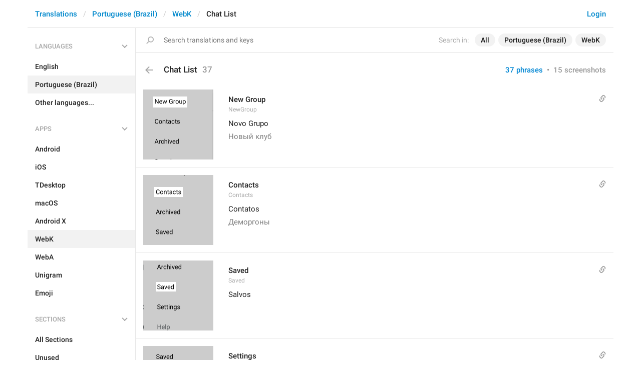

--- FILE ---
content_type: text/html; charset=utf-8
request_url: https://translations.telegram.org/pt-br/webk/chat_list/
body_size: 9366
content:
<!DOCTYPE html>
<html>
  <head>
    <meta charset="utf-8">
    <title>Translations</title>
    
    <link rel="icon" type="image/svg+xml" href="/img/website_icon.svg?4">
<link rel="apple-touch-icon" sizes="180x180" href="/img/apple-touch-icon.png">
<link rel="icon" type="image/png" sizes="32x32" href="/img/favicon-32x32.png">
<link rel="icon" type="image/png" sizes="16x16" href="/img/favicon-16x16.png">
<link rel="alternate icon" href="/img/favicon.ico" type="image/x-icon" />
    <script>document.cookie="stel_dt="+encodeURIComponent((new Date).getTimezoneOffset())+";path=/;max-age=31536000;samesite=None;secure"</script>
    
    <link href="//telegram.org/css/font-roboto.css?1" rel="stylesheet" type="text/css">
    <link href="//telegram.org/css/bootstrap.min.css?3" rel="stylesheet">
    <link href="//telegram.org/css/bootstrap-extra.css?2" rel="stylesheet">
    <link href="/css/telegram.css?249" rel="stylesheet">
<link href="/css/translations.css?129" rel="stylesheet">
<link href="/css/jquery-ui.min.css?1" rel="stylesheet">
<link href="/css/health.css?142" rel="stylesheet">
<link href="/css/contest-zoo.css?7" rel="stylesheet">
<link href="/css/tchart.min.css?11" rel="stylesheet">
<link href="/css/billboard.css?17" rel="stylesheet">

  </head>
  <body class="emoji_image no-transition">
    
    <div id="aj_progress" class="progress-bar"></div>
    
    <div id="aj_content"><div class="tr-container">
  <header class=" has-search">
  <div class="container">
    <section class="tr-search">
  <div class="tr-search-field-wrap">
    <div class="tr-search-filters">
      <span class="tr-search-filters-label">Search in:</span><!--
   --><span class="tr-search-filter-wrap tr-search-filter-where"><span class="tr-search-filter dropdown-toggle" data-toggle="dropdown">All</span><span class="dropdown-menu"><ul class="dropdown-menu"><li class="selected"><a class="tr-search-filter-item" data-value="">All</a></li><li><a class="tr-search-filter-item" data-value="key">Key</a></li><li><a class="tr-search-filter-item" data-value="text">Text</a></li></ul></span></span><!--
   --><span class="tr-search-filter-wrap tr-search-filter-lang"><span class="tr-search-filter dropdown-toggle" data-toggle="dropdown">Portuguese (Brazil)</span><span class="dropdown-menu"><ul class="dropdown-menu"><li><a class="tr-search-filter-item" data-value="en">English</a></li><li><a class="tr-search-filter-item" data-value="af">Afrikaans</a></li><li><a class="tr-search-filter-item" data-value="sq">Albanian</a></li><li><a class="tr-search-filter-item" data-value="am">Amharic</a></li><li><a class="tr-search-filter-item" data-value="ar">Arabic</a></li><li><a class="tr-search-filter-item" data-value="hy">Armenian</a></li><li><a class="tr-search-filter-item" data-value="az">Azerbaijani</a></li><li><a class="tr-search-filter-item" data-value="eu">Basque</a></li><li><a class="tr-search-filter-item" data-value="be">Belarusian</a></li><li><a class="tr-search-filter-item" data-value="bn">Bengali</a></li><li><a class="tr-search-filter-item" data-value="bg">Bulgarian</a></li><li><a class="tr-search-filter-item" data-value="my">Burmese</a></li><li><a class="tr-search-filter-item" data-value="ca">Catalan</a></li><li><a class="tr-search-filter-item" data-value="zh-hans">Chinese (Simplified)</a></li><li><a class="tr-search-filter-item" data-value="zh-hant">Chinese (Traditional)</a></li><li><a class="tr-search-filter-item" data-value="hr">Croatian</a></li><li><a class="tr-search-filter-item" data-value="cs">Czech</a></li><li><a class="tr-search-filter-item" data-value="da">Danish</a></li><li><a class="tr-search-filter-item" data-value="nl">Dutch</a></li><li><a class="tr-search-filter-item" data-value="eo">Esperanto</a></li><li><a class="tr-search-filter-item" data-value="et">Estonian</a></li><li><a class="tr-search-filter-item" data-value="fil">Filipino</a></li><li><a class="tr-search-filter-item" data-value="fi">Finnish</a></li><li><a class="tr-search-filter-item" data-value="fr">French</a></li><li><a class="tr-search-filter-item" data-value="gl">Galician</a></li><li><a class="tr-search-filter-item" data-value="ka">Georgian</a></li><li><a class="tr-search-filter-item" data-value="de">German</a></li><li><a class="tr-search-filter-item" data-value="el">Greek</a></li><li><a class="tr-search-filter-item" data-value="gu">Gujarati</a></li><li><a class="tr-search-filter-item" data-value="he">Hebrew</a></li><li><a class="tr-search-filter-item" data-value="hi">Hindi</a></li><li><a class="tr-search-filter-item" data-value="hu">Hungarian</a></li><li><a class="tr-search-filter-item" data-value="id">Indonesian</a></li><li><a class="tr-search-filter-item" data-value="ga">Irish</a></li><li><a class="tr-search-filter-item" data-value="it">Italian</a></li><li><a class="tr-search-filter-item" data-value="ja">Japanese</a></li><li><a class="tr-search-filter-item" data-value="kn">Kannada</a></li><li><a class="tr-search-filter-item" data-value="kk">Kazakh</a></li><li><a class="tr-search-filter-item" data-value="km">Khmer</a></li><li><a class="tr-search-filter-item" data-value="ko">Korean</a></li><li><a class="tr-search-filter-item" data-value="lv">Latvian</a></li><li><a class="tr-search-filter-item" data-value="lt">Lithuanian</a></li><li><a class="tr-search-filter-item" data-value="ms">Malay</a></li><li><a class="tr-search-filter-item" data-value="ml">Malayalam</a></li><li><a class="tr-search-filter-item" data-value="mt">Maltese</a></li><li><a class="tr-search-filter-item" data-value="mr">Marathi</a></li><li><a class="tr-search-filter-item" data-value="ne">Nepali</a></li><li><a class="tr-search-filter-item" data-value="nb">Norwegian (Bokmål)</a></li><li><a class="tr-search-filter-item" data-value="or">Odia</a></li><li><a class="tr-search-filter-item" data-value="fa">Persian</a></li><li><a class="tr-search-filter-item" data-value="pl">Polish</a></li><li class="selected"><a class="tr-search-filter-item" data-value="pt-br">Portuguese (Brazil)</a></li><li><a class="tr-search-filter-item" data-value="pt-pt">Portuguese (Portugal)</a></li><li><a class="tr-search-filter-item" data-value="ro">Romanian</a></li><li><a class="tr-search-filter-item" data-value="ru">Russian</a></li><li><a class="tr-search-filter-item" data-value="sr">Serbian</a></li><li><a class="tr-search-filter-item" data-value="sk">Slovak</a></li><li><a class="tr-search-filter-item" data-value="sl">Slovene</a></li><li><a class="tr-search-filter-item" data-value="es">Spanish</a></li><li><a class="tr-search-filter-item" data-value="sw">Swahili</a></li><li><a class="tr-search-filter-item" data-value="sv">Swedish</a></li><li><a class="tr-search-filter-item" data-value="tg">Tajik</a></li><li><a class="tr-search-filter-item" data-value="ta">Tamil</a></li><li><a class="tr-search-filter-item" data-value="te">Telugu</a></li><li><a class="tr-search-filter-item" data-value="th">Thai</a></li><li><a class="tr-search-filter-item" data-value="tr">Turkish</a></li><li><a class="tr-search-filter-item" data-value="tk">Turkmen</a></li><li><a class="tr-search-filter-item" data-value="uk">Ukrainian</a></li><li><a class="tr-search-filter-item" data-value="ur">Urdu</a></li><li><a class="tr-search-filter-item" data-value="uz">Uzbek</a></li><li><a class="tr-search-filter-item" data-value="vi">Vietnamese</a></li></ul></span></span><!--
   --><span class="tr-search-filter-wrap tr-search-filter-langpack"><span class="tr-search-filter dropdown-toggle" data-toggle="dropdown">WebK</span><span class="dropdown-menu"><ul class="dropdown-menu"><li><a class="tr-search-filter-item" data-value="">All Apps</a></li><li><a class="tr-search-filter-item" data-value="android">Android</a></li><li><a class="tr-search-filter-item" data-value="ios">iOS</a></li><li><a class="tr-search-filter-item" data-value="tdesktop">TDesktop</a></li><li><a class="tr-search-filter-item" data-value="macos">macOS</a></li><li><a class="tr-search-filter-item" data-value="android_x">Android X</a></li><li class="selected"><a class="tr-search-filter-item" data-value="webk">WebK</a></li><li><a class="tr-search-filter-item" data-value="weba">WebA</a></li><li><a class="tr-search-filter-item" data-value="unigram">Unigram</a></li></ul></span></span>
    </div>
    <div class="tr-search-binding binding"></div>
    <div class="tr-search-enter arrow-right"></div>
    <div class="tr-search-reset close"></div>
    <form class="tr-search-form">
      <input class="form-control tr-search-field" placeholder="Search translations and keys" autocomplete="off" value="" />
    </form>
  </div>
  <div class="tr-search-results collapsed"></div>
</section>
    <div class="header-wrap">
      <div id="header-panel" class="header-panel">
        <div class="header-auth">
  <div class="header-auth-item"><a class="header-search-btn"></a></div><div class="header-auth-item"><a class="header-auth-link login-link" href="/auth">Login</a></div>
</div>
        <div class="header-breadcrumb header-breadcrumb-simple">
          <ol id="breadcrumb" class="header-nav breadcrumb"><li><a href="/">Translations</a></li><li><a href="/pt-br/">Portuguese (Brazil)</a></li><li><a href="/pt-br/webk/">WebK</a></li><li class="active">Chat List</li></ol>
        </div>
      </div>
    </div>
  </div>
</header>
  <main class="container">
    <nav class="tr-menu"><div class="tr-menu-section tr-menu-has-selected" data-menu-section-id="0">
  <div class="tr-menu-header">
    <span class="tr-menu-header-collapse"></span>
    <div class="tr-menu-header-label">Languages</div>
    <div class="tr-menu-selected">
  <div class="tr-menu-item tr-menu-item-with-desc">
    <span class="nav-label">Portuguese (Brazil)</span>
    <span class="nav-label nav-label-desc">Português (Brasil)</span>
  </div>
</div>
  </div>
  <ul class="tr-menu-items" id="tr-menu-language-items"><li>
  <a class="tr-menu-item" href="/en/webk/chat_list/">
    <span class="nav-label">English</span>
  </a>
</li><li class="active">
  <a class="tr-menu-item" href="/pt-br/">
    <span class="nav-label">Portuguese (Brazil)</span>
  </a>
</li><li class="languages-link">
  <a class="tr-menu-item">
    <span class="nav-label">Other languages...</span>
  </a>
</li></ul>
</div><div class="tr-menu-section tr-menu-has-selected" data-menu-section-id="1">
  <div class="tr-menu-header">
    <span class="tr-menu-header-collapse"></span>
    <div class="tr-menu-header-label">Apps</div>
    <div class="tr-menu-selected">
  <div class="tr-menu-item">
    <span class="nav-label">WebK</span>
    
  </div>
</div>
  </div>
  <ul class="tr-menu-items"><li>
  <a class="tr-menu-item" href="/pt-br/android/chat_list/">
    <span class="nav-label">Android</span>
  </a>
</li><li>
  <a class="tr-menu-item" href="/pt-br/ios/chat_list/">
    <span class="nav-label">iOS</span>
  </a>
</li><li>
  <a class="tr-menu-item" href="/pt-br/tdesktop/chat_list/">
    <span class="nav-label">TDesktop</span>
  </a>
</li><li>
  <a class="tr-menu-item" href="/pt-br/macos/chat_list/">
    <span class="nav-label">macOS</span>
  </a>
</li><li>
  <a class="tr-menu-item" href="/pt-br/android_x/chat_list/">
    <span class="nav-label">Android X</span>
  </a>
</li><li class="active">
  <a class="tr-menu-item" href="/pt-br/webk/">
    <span class="nav-label">WebK</span>
  </a>
</li><li>
  <a class="tr-menu-item" href="/pt-br/weba/chat_list/">
    <span class="nav-label">WebA</span>
  </a>
</li><li>
  <a class="tr-menu-item" href="/pt-br/unigram/chat_list/">
    <span class="nav-label">Unigram</span>
  </a>
</li><li>
  <a class="tr-menu-item" href="/pt-br/emoji">
    <span class="nav-label">Emoji</span>
  </a>
</li></ul>
</div><div class="tr-menu-section tr-menu-has-selected" data-menu-section-id="2">
  <div class="tr-menu-header">
    <span class="tr-menu-header-collapse"></span>
    <div class="tr-menu-header-label">Sections</div>
    <div class="tr-menu-selected">
  <div class="tr-menu-item">
    <span class="nav-label">Chat List</span>
    
  </div>
</div>
  </div>
  <ul class="tr-menu-items"><li>
  <a class="tr-menu-item" href="/pt-br/webk/">
    <span class="nav-label">All Sections</span>
  </a>
</li><li>
  <a class="tr-menu-item" href="/pt-br/webk/unused/">
    <span class="nav-label">Unused</span>
  </a>
</li><li>
  <a class="tr-menu-item" href="/pt-br/webk/login/">
    <span class="nav-label">Log In</span>
  </a>
</li><li class="active">
  <a class="tr-menu-item" href="/pt-br/webk/chat_list/">
    <span class="nav-label">Chat List</span>
  </a>
</li><li>
  <a class="tr-menu-item" href="/pt-br/webk/private_chats/">
    <span class="nav-label">Private chats</span>
  </a>
</li><li>
  <a class="tr-menu-item" href="/pt-br/webk/groups_and_channels/">
    <span class="nav-label">Groups And Channels</span>
  </a>
</li><li>
  <a class="tr-menu-item" href="/pt-br/webk/profile/">
    <span class="nav-label">Profile</span>
  </a>
</li><li>
  <a class="tr-menu-item" href="/pt-br/webk/settings/">
    <span class="nav-label">Settings</span>
  </a>
</li><li>
  <a class="tr-menu-item" href="/pt-br/webk/stories/">
    <span class="nav-label">Stories</span>
  </a>
</li><li>
  <a class="tr-menu-item" href="/pt-br/webk/camera_and_media/">
    <span class="nav-label">Camera And Media</span>
  </a>
</li><li>
  <a class="tr-menu-item" href="/pt-br/webk/bots_and_payments/">
    <span class="nav-label">Bots And Payments</span>
  </a>
</li><li>
  <a class="tr-menu-item" href="/pt-br/webk/passport/">
    <span class="nav-label">Passport</span>
  </a>
</li><li>
  <a class="tr-menu-item" href="/pt-br/webk/general/">
    <span class="nav-label">General</span>
  </a>
</li><li>
  <a class="tr-menu-item" href="/pt-br/webk/unsorted/">
    <span class="nav-label">Unsorted</span>
  </a>
</li></ul>
</div></nav>
    <section class="content clearfix">
      <section class="tr-content"><h3 class="tr-header">
  <a href="/pt-br/webk/" class="tr-back"></a>Chat List<span class="tr-header-counter">37</span>
  <span class="tr-header-right">
  <a href="./" class="active">37 phrases</a>
  &nbsp;•&nbsp;
  <a href="?mode=screenshots">15 screenshots</a>
</span>
</h3>
<section class="tr-keys load-more-container">
  <div class="tr-key-row-wrap">
  <div class="tr-key-row" data-href="/pt-br/webk/chat_list/NewGroup" data-lang="pt-br" data-langpack="webk" data-section="chat_list" data-key="NewGroup">
    <div class="tr-value-media"><a class="tr-value-photo bg-image key-layer" style="background-image:url('https://telegra.ph/file/p/ae4e331e91d/7c6aa3d3a20dd5cd8668b17.jpg?c=83,74,280,280,280,280');" href="/screenshots/9344/phrase/NewGroup" data-layer><div class="screenshot-key" style="padding:14px 52px 104px 20px;"><div class="key-box"></div></div></a></div>
    <div class="tr-value-body">
      <span class="has-binding binding"></span>
      <div class="tr-value-default"><a class="tr-value-link" href="/pt-br/webk/chat_list/NewGroup"><span class="p-value"><span class="value">New Group</span></span></a></div>
      <div class="tr-value-key">NewGroup</div>
      <div class="tr-value-suggestions">
        <div class="tr-value"><a class="tr-value-link" href="/pt-br/webk/chat_list/NewGroup#translation1" data-suggestion-id="1"><span class="p-value"><span class="value">Novo Grupo</span></span></a></div>
        <div class="tr-value-suggestion"><a class="tr-value-link" href="/pt-br/webk/chat_list/NewGroup#translation2" data-suggestion-id="2"><span class="p-value"><span class="value">Новый клуб</span></span></a></div>
      </div>
    </div>
  </div>
</div><div class="tr-key-row-wrap">
  <div class="tr-key-row" data-href="/pt-br/webk/chat_list/Contacts" data-lang="pt-br" data-langpack="webk" data-section="chat_list" data-key="Contacts">
    <div class="tr-value-media"><a class="tr-value-photo bg-image key-layer" style="background-image:url('https://telegra.ph/file/p/ae4e331e91d/7c6aa3d3a20dd5cd8668b17.jpg?c=78,134,280,280,280,280');" href="/screenshots/9344/phrase/Contacts" data-layer><div class="screenshot-key" style="padding:24px 61px 96px 22px;"><div class="key-box"></div></div></a></div>
    <div class="tr-value-body">
      <span class="has-binding binding"></span>
      <div class="tr-value-default"><a class="tr-value-link" href="/pt-br/webk/chat_list/Contacts"><span class="p-value"><span class="value">Contacts</span></span></a></div>
      <div class="tr-value-key">Contacts</div>
      <div class="tr-value-suggestions">
        <div class="tr-value"><a class="tr-value-link" href="/pt-br/webk/chat_list/Contacts#translation1" data-suggestion-id="1"><span class="p-value"><span class="value">Contatos</span></span></a></div>
        <div class="tr-value-suggestion"><a class="tr-value-link" href="/pt-br/webk/chat_list/Contacts#translation2" data-suggestion-id="2"><span class="p-value"><span class="value">Деморгоны</span></span></a></div>
      </div>
    </div>
  </div>
</div><div class="tr-key-row-wrap">
  <div class="tr-key-row" data-href="/pt-br/webk/chat_list/Saved" data-lang="pt-br" data-langpack="webk" data-section="chat_list" data-key="Saved">
    <div class="tr-value-media"><a class="tr-value-photo bg-image key-layer" style="background-image:url('https://telegra.ph/file/p/ae4e331e91d/7c6aa3d3a20dd5cd8668b17.jpg?c=73,256,280,280,280,280');" href="/screenshots/9344/phrase/Saved" data-layer><div class="screenshot-key" style="padding:43px 75px 78px 25px;"><div class="key-box"></div></div></a></div>
    <div class="tr-value-body">
      <span class="has-binding binding"></span>
      <div class="tr-value-default"><a class="tr-value-link" href="/pt-br/webk/chat_list/Saved"><span class="p-value"><span class="value">Saved</span></span></a></div>
      <div class="tr-value-key">Saved</div>
      <div class="tr-value-suggestions">
        <div class="tr-value"><a class="tr-value-link" href="/pt-br/webk/chat_list/Saved#translation1" data-suggestion-id="1"><span class="p-value"><span class="value">Salvos</span></span></a></div>
        
      </div>
    </div>
  </div>
</div><div class="tr-key-row-wrap">
  <div class="tr-key-row" data-href="/pt-br/webk/chat_list/Settings" data-lang="pt-br" data-langpack="webk" data-section="chat_list" data-key="Settings">
    <div class="tr-value-media"><a class="tr-value-photo bg-image key-layer" style="background-image:url('https://telegra.ph/file/p/ae4e331e91d/7c6aa3d3a20dd5cd8668b17.jpg?c=77,319,280,280,280,280');" href="/screenshots/9344/phrase/Settings" data-layer><div class="screenshot-key" style="padding:51px 65px 66px 23px;"><div class="key-box"></div></div></a></div>
    <div class="tr-value-body">
      <span class="has-binding binding"></span>
      <div class="tr-value-default"><a class="tr-value-link" href="/pt-br/webk/chat_list/Settings"><span class="p-value"><span class="value">Settings</span></span></a></div>
      <div class="tr-value-key">Settings</div>
      <div class="tr-value-suggestions">
        <div class="tr-value"><a class="tr-value-link" href="/pt-br/webk/chat_list/Settings#translation1" data-suggestion-id="1"><span class="p-value"><span class="value">Configurações</span></span></a></div>
        <div class="tr-value-suggestion"><a class="tr-value-link" href="/pt-br/webk/chat_list/Settings#translation2" data-suggestion-id="2"><span class="p-value"><span class="value">Изнанка</span></span></a></div>
      </div>
    </div>
  </div>
</div><div class="tr-key-row-wrap">
  <div class="tr-key-row" data-href="/pt-br/webk/chat_list/SettingsHelp" data-lang="pt-br" data-langpack="webk" data-section="chat_list" data-key="SettingsHelp">
    <div class="tr-value-media"><a class="tr-value-photo bg-image key-layer" style="background-image:url('https://telegra.ph/file/p/ae4e331e91d/7c6aa3d3a20dd5cd8668b17.jpg?c=71,379,280,280,280,280');" href="/screenshots/9344/phrase/SettingsHelp" data-layer><div class="screenshot-key" style="padding:61px 83px 57px 26px;"><div class="key-box"></div></div></a></div>
    <div class="tr-value-body">
      <span class="has-binding binding"></span>
      <div class="tr-value-default"><a class="tr-value-link" href="/pt-br/webk/chat_list/SettingsHelp"><span class="p-value"><span class="value">Help</span></span></a></div>
      <div class="tr-value-key">SettingsHelp</div>
      <div class="tr-value-suggestions">
        <div class="tr-value"><a class="tr-value-link" href="/pt-br/webk/chat_list/SettingsHelp#translation1" data-suggestion-id="1"><span class="p-value"><span class="value">Ajuda</span></span></a></div>
        
      </div>
    </div>
  </div>
</div><div class="tr-key-row-wrap">
  <div class="tr-key-row" data-href="/pt-br/webk/chat_list/HistoryCleared" data-lang="pt-br" data-langpack="webk" data-section="chat_list" data-key="HistoryCleared">
    <div class="tr-value-media"><a class="tr-value-photo bg-image key-layer" style="background-image:url('https://telegra.ph/file/p/8197b4f043d/55d2b284fc02c327bcaf017.jpg?c=88,247,280,280,280,280');" href="/screenshots/9465/phrase/HistoryCleared" data-layer><div class="screenshot-key" style="padding:33px 19px 85px 9px;"><div class="key-box"></div></div></a></div>
    <div class="tr-value-body">
      <span class="has-binding binding"></span>
      <div class="tr-value-default"><a class="tr-value-link" href="/pt-br/webk/chat_list/HistoryCleared"><span class="p-value"><span class="value">History was cleared</span></span></a></div>
      <div class="tr-value-key">HistoryCleared</div>
      <div class="tr-value-suggestions">
        <div class="tr-value"><a class="tr-value-link" href="/pt-br/webk/chat_list/HistoryCleared#translation1" data-suggestion-id="1"><span class="p-value"><span class="value">O histórico foi apagado.</span></span></a></div>
        
      </div>
    </div>
  </div>
</div><div class="tr-key-row-wrap">
  <div class="tr-key-row" data-href="/pt-br/webk/chat_list/NewChannel" data-lang="pt-br" data-langpack="webk" data-section="chat_list" data-key="NewChannel">
    <div class="tr-value-media"><a class="tr-value-photo bg-image key-layer" style="background-image:url('https://telegra.ph/file/p/8197b4f043d/55d2b284fc02c327bcaf017.jpg?c=245,695,280,280,280,280');" href="/screenshots/9465/phrase/NewChannel" data-layer><div class="screenshot-key" style="padding:90px 16px 31px 47px;"><div class="key-box"></div></div></a></div>
    <div class="tr-value-body">
      <span class="has-binding binding"></span>
      <div class="tr-value-default"><a class="tr-value-link" href="/pt-br/webk/chat_list/NewChannel"><span class="p-value"><span class="value">New Channel</span></span></a></div>
      <div class="tr-value-key">NewChannel</div>
      <div class="tr-value-suggestions">
        <div class="tr-value"><a class="tr-value-link" href="/pt-br/webk/chat_list/NewChannel#translation1" data-suggestion-id="1"><span class="p-value"><span class="value">Novo Canal</span></span></a></div>
        <div class="tr-value-suggestion"><a class="tr-value-link" href="/pt-br/webk/chat_list/NewChannel#translation2" data-suggestion-id="2"><span class="p-value"><span class="value">Новая лаборатория </span></span></a></div>
      </div>
    </div>
  </div>
</div><div class="tr-key-row-wrap">
  <div class="tr-key-row" data-href="/pt-br/webk/chat_list/NewPrivateChat" data-lang="pt-br" data-langpack="webk" data-section="chat_list" data-key="NewPrivateChat">
    <div class="tr-value-media"><a class="tr-value-photo bg-image key-layer" style="background-image:url('https://telegra.ph/file/p/8197b4f043d/55d2b284fc02c327bcaf017.jpg?c=274,818,280,280,280,280');" href="/screenshots/9465/phrase/NewPrivateChat" data-layer><div class="screenshot-key" style="padding:105px 8px 15px 32px;"><div class="key-box"></div></div></a></div>
    <div class="tr-value-body">
      
      <div class="tr-value-default"><a class="tr-value-link" href="/pt-br/webk/chat_list/NewPrivateChat"><span class="p-value"><span class="value">New Private Chat</span></span></a></div>
      <div class="tr-value-key">NewPrivateChat</div>
      <div class="tr-value-suggestions">
        <div class="tr-value"><a class="tr-value-link" href="/pt-br/webk/chat_list/NewPrivateChat#translation1" data-suggestion-id="1"><span class="p-value"><span class="value">Novo Chat Privado</span></span></a></div>
        
      </div>
    </div>
  </div>
</div><div class="tr-key-row-wrap">
  <div class="tr-key-row" data-href="/pt-br/webk/chat_list/MarkAsUnread" data-lang="pt-br" data-langpack="webk" data-section="chat_list" data-key="MarkAsUnread">
    <div class="tr-value-media"><a class="tr-value-photo bg-image key-layer" style="background-image:url('https://telegra.ph/file/p/45709ac03e9/17053ac0ce39c096cc6ed17.jpg?c=176,186,280,280,280,280');" href="/screenshots/9480/phrase/MarkAsUnread" data-layer><div class="screenshot-key" style="padding:32px 21px 89px 26px;"><div class="key-box"></div></div></a></div>
    <div class="tr-value-body">
      <span class="has-binding binding"></span>
      <div class="tr-value-default"><a class="tr-value-link" href="/pt-br/webk/chat_list/MarkAsUnread"><span class="p-value"><span class="value">Mark as unread</span></span></a></div>
      <div class="tr-value-key">MarkAsUnread</div>
      <div class="tr-value-suggestions">
        <div class="tr-value"><a class="tr-value-link" href="/pt-br/webk/chat_list/MarkAsUnread#translation1" data-suggestion-id="1"><span class="p-value"><span class="value">Marcar como não lido</span></span></a></div>
        
      </div>
    </div>
  </div>
</div><div class="tr-key-row-wrap">
  <div class="tr-key-row" data-href="/pt-br/webk/chat_list/ChatList.Context.Pin" data-lang="pt-br" data-langpack="webk" data-section="chat_list" data-key="ChatList.Context.Pin">
    <div class="tr-value-media"><a class="tr-value-photo bg-image key-layer" style="background-image:url('https://telegra.ph/file/p/45709ac03e9/17053ac0ce39c096cc6ed17.jpg?c=130,247,280,280,280,280');" href="/screenshots/9480/phrase/ChatList.Context.Pin" data-layer><div class="screenshot-key" style="padding:42px 69px 79px 48px;"><div class="key-box"></div></div></a></div>
    <div class="tr-value-body">
      <span class="has-binding binding"></span>
      <div class="tr-value-default"><a class="tr-value-link" href="/pt-br/webk/chat_list/ChatList.Context.Pin"><span class="p-value"><span class="value">Pin</span></span></a></div>
      <div class="tr-value-key">ChatList.Context.Pin</div>
      <div class="tr-value-suggestions">
        <div class="tr-value"><a class="tr-value-link" href="/pt-br/webk/chat_list/ChatList.Context.Pin#translation1" data-suggestion-id="1"><span class="p-value"><span class="value">Fixar</span></span></a></div>
        <div class="tr-value-suggestion"><a class="tr-value-link" href="/pt-br/webk/chat_list/ChatList.Context.Pin#translation2" data-suggestion-id="2"><span class="p-value"><span class="value">Забить</span></span></a></div>
      </div>
    </div>
  </div>
</div><div class="tr-key-row-wrap">
  <div class="tr-key-row" data-href="/pt-br/webk/chat_list/ChatList.Context.Mute" data-lang="pt-br" data-langpack="webk" data-section="chat_list" data-key="ChatList.Context.Mute">
    <div class="tr-value-media"><a class="tr-value-photo bg-image key-layer" style="background-image:url('https://telegra.ph/file/p/45709ac03e9/17053ac0ce39c096cc6ed17.jpg?c=136,308,280,280,280,280');" href="/screenshots/9480/phrase/ChatList.Context.Mute" data-layer><div class="screenshot-key" style="padding:51px 60px 70px 45px;"><div class="key-box"></div></div></a></div>
    <div class="tr-value-body">
      <span class="has-binding binding"></span>
      <div class="tr-value-default"><a class="tr-value-link" href="/pt-br/webk/chat_list/ChatList.Context.Mute"><span class="p-value"><span class="value">Mute</span></span></a></div>
      <div class="tr-value-key">ChatList.Context.Mute</div>
      <div class="tr-value-suggestions">
        <div class="tr-value"><a class="tr-value-link" href="/pt-br/webk/chat_list/ChatList.Context.Mute#translation1" data-suggestion-id="1"><span class="p-value"><span class="value">Silenciar</span></span></a></div>
        
      </div>
    </div>
  </div>
</div><div class="tr-key-row-wrap">
  <div class="tr-key-row" data-href="/pt-br/webk/chat_list/Delete" data-lang="pt-br" data-langpack="webk" data-section="chat_list" data-key="Delete">
    <div class="tr-value-media"><a class="tr-value-photo bg-image key-layer" style="background-image:url('https://telegra.ph/file/p/45709ac03e9/17053ac0ce39c096cc6ed17.jpg?c=140,369,280,280,280,280');" href="/screenshots/9480/phrase/Delete" data-layer><div class="screenshot-key" style="padding:61px 55px 60px 43px;"><div class="key-box"></div></div></a></div>
    <div class="tr-value-body">
      <span class="has-binding binding"></span>
      <div class="tr-value-default"><a class="tr-value-link" href="/pt-br/webk/chat_list/Delete"><span class="p-value"><span class="value">Delete</span></span></a></div>
      <div class="tr-value-key">Delete</div>
      <div class="tr-value-suggestions">
        <div class="tr-value"><a class="tr-value-link" href="/pt-br/webk/chat_list/Delete#translation1" data-suggestion-id="1"><span class="p-value"><span class="value">Apagar</span></span></a></div>
        
      </div>
    </div>
  </div>
</div><div class="tr-key-row-wrap">
  <div class="tr-key-row" data-href="/pt-br/webk/chat_list/MarkAsRead" data-lang="pt-br" data-langpack="webk" data-section="chat_list" data-key="MarkAsRead">
    <div class="tr-value-media"><a class="tr-value-photo bg-image key-layer" style="background-image:url('https://telegra.ph/file/p/abd8b473f2f/b2af61e0d9bbe826b808817.jpg?c=184,201,280,280,280,280');" href="/screenshots/9482/phrase/MarkAsRead" data-layer><div class="screenshot-key" style="padding:34px 26px 86px 35px;"><div class="key-box"></div></div></a></div>
    <div class="tr-value-body">
      <span class="has-binding binding"></span>
      <div class="tr-value-default"><a class="tr-value-link" href="/pt-br/webk/chat_list/MarkAsRead"><span class="p-value"><span class="value">Mark as read</span></span></a></div>
      <div class="tr-value-key">MarkAsRead</div>
      <div class="tr-value-suggestions">
        <div class="tr-value"><a class="tr-value-link" href="/pt-br/webk/chat_list/MarkAsRead#translation1" data-suggestion-id="1"><span class="p-value"><span class="value">Marcar como lido</span></span></a></div>
        <div class="tr-value-suggestion"><a class="tr-value-link" href="/pt-br/webk/chat_list/MarkAsRead#translation2" data-suggestion-id="2"><span class="p-value"><span class="value">&quot;прочитать&quot;</span></span></a></div>
      </div>
    </div>
  </div>
</div><div class="tr-key-row-wrap">
  <div class="tr-key-row" data-href="/pt-br/webk/chat_list/ChatList.Context.Unpin" data-lang="pt-br" data-langpack="webk" data-section="chat_list" data-key="ChatList.Context.Unpin">
    <div class="tr-value-media"><a class="tr-value-photo bg-image key-layer" style="background-image:url('https://telegra.ph/file/p/abd8b473f2f/b2af61e0d9bbe826b808817.jpg?c=155,264,280,280,280,280');" href="/screenshots/9482/phrase/ChatList.Context.Unpin" data-layer><div class="screenshot-key" style="padding:43px 52px 75px 50px;"><div class="key-box"></div></div></a></div>
    <div class="tr-value-body">
      <span class="has-binding binding"></span>
      <div class="tr-value-default"><a class="tr-value-link" href="/pt-br/webk/chat_list/ChatList.Context.Unpin"><span class="p-value"><span class="value">Unpin</span></span></a></div>
      <div class="tr-value-key">ChatList.Context.Unpin</div>
      <div class="tr-value-suggestions">
        <div class="tr-value"><a class="tr-value-link" href="/pt-br/webk/chat_list/ChatList.Context.Unpin#translation1" data-suggestion-id="1"><span class="p-value"><span class="value">Desafixar</span></span></a></div>
        
      </div>
    </div>
  </div>
</div><div class="tr-key-row-wrap">
  <div class="tr-key-row" data-href="/pt-br/webk/chat_list/ChatList.Context.Unmute" data-lang="pt-br" data-langpack="webk" data-section="chat_list" data-key="ChatList.Context.Unmute">
    <div class="tr-value-media"><a class="tr-value-photo bg-image key-layer" style="background-image:url('https://telegra.ph/file/p/abd8b473f2f/b2af61e0d9bbe826b808817.jpg?c=163,323,280,280,280,280');" href="/screenshots/9482/phrase/ChatList.Context.Unmute" data-layer><div class="screenshot-key" style="padding:54px 44px 67px 46px;"><div class="key-box"></div></div></a></div>
    <div class="tr-value-body">
      <span class="has-binding binding"></span>
      <div class="tr-value-default"><a class="tr-value-link" href="/pt-br/webk/chat_list/ChatList.Context.Unmute"><span class="p-value"><span class="value">Unmute</span></span></a></div>
      <div class="tr-value-key">ChatList.Context.Unmute</div>
      <div class="tr-value-suggestions">
        <div class="tr-value"><a class="tr-value-link" href="/pt-br/webk/chat_list/ChatList.Context.Unmute#translation1" data-suggestion-id="1"><span class="p-value"><span class="value">Restaurar Som</span></span></a></div>
        
      </div>
    </div>
  </div>
</div><div class="tr-key-row-wrap">
  <div class="tr-key-row" data-href="/pt-br/webk/chat_list/Unarchive" data-lang="pt-br" data-langpack="webk" data-section="chat_list" data-key="Unarchive">
    <div class="tr-value-media"><a class="tr-value-photo bg-image key-layer" style="background-image:url('https://telegra.ph/file/p/941beadc13d/0f0cdadde4598a7a25e0a17.jpg?c=48,204,280,280,280,280');" href="/screenshots/9500/phrase/Unarchive" data-layer><div class="screenshot-key" style="padding:40px 78px 83px 17px;"><div class="key-box"></div></div></a></div>
    <div class="tr-value-body">
      <span class="has-binding binding"></span>
      <div class="tr-value-default"><a class="tr-value-link" href="/pt-br/webk/chat_list/Unarchive"><span class="p-value"><span class="value">Unarchive</span></span></a></div>
      <div class="tr-value-key">Unarchive</div>
      <div class="tr-value-suggestions">
        <div class="tr-value"><a class="tr-value-link" href="/pt-br/webk/chat_list/Unarchive#translation1" data-suggestion-id="1"><span class="p-value"><span class="value">Desarquivar</span></span></a></div>
        
      </div>
    </div>
  </div>
</div><div class="tr-key-row-wrap">
  <div class="tr-key-row" data-href="/pt-br/webk/chat_list/Archive" data-lang="pt-br" data-langpack="webk" data-section="chat_list" data-key="Archive">
    <div class="tr-value-media"><a class="tr-value-photo bg-image key-layer" style="background-image:url('https://telegra.ph/file/p/40412cd474b/e528a6df69660579e41d117.jpg?c=42,232,280,280,280,280');" href="/screenshots/9501/phrase/Archive" data-layer><div class="screenshot-key" style="padding:44px 88px 79px 16px;"><div class="key-box"></div></div></a></div>
    <div class="tr-value-body">
      <span class="has-binding binding"></span>
      <div class="tr-value-default"><a class="tr-value-link" href="/pt-br/webk/chat_list/Archive"><span class="p-value"><span class="value">Archive</span></span></a></div>
      <div class="tr-value-key">Archive</div>
      <div class="tr-value-suggestions">
        <div class="tr-value"><a class="tr-value-link" href="/pt-br/webk/chat_list/Archive#translation1" data-suggestion-id="1"><span class="p-value"><span class="value">Arquivar</span></span></a></div>
        
      </div>
    </div>
  </div>
</div><div class="tr-key-row-wrap">
  <div class="tr-key-row" data-href="/pt-br/webk/chat_list/AttachSticker" data-lang="pt-br" data-langpack="webk" data-section="chat_list" data-key="AttachSticker">
    <div class="tr-value-media"><a class="tr-value-photo bg-image key-layer" style="background-image:url('https://telegra.ph/file/p/c6ec5029df4/ead020798a75e64e5f03c17.jpg?c=94,155,280,280,280,280');" href="/screenshots/9506/phrase/AttachSticker" data-layer><div class="screenshot-key" style="padding:27px 66px 93px 29px;"><div class="key-box"></div></div></a></div>
    <div class="tr-value-body">
      <span class="has-binding binding"></span>
      <div class="tr-value-default"><a class="tr-value-link" href="/pt-br/webk/chat_list/AttachSticker"><span class="p-value"><span class="value">Sticker</span></span></a></div>
      <div class="tr-value-key">AttachSticker</div>
      <div class="tr-value-suggestions">
        <div class="tr-value"><a class="tr-value-link" href="/pt-br/webk/chat_list/AttachSticker#translation1" data-suggestion-id="1"><span class="p-value"><span class="value">Sticker</span></span></a></div>
        <div class="tr-value-suggestion"><a class="tr-value-link" href="/pt-br/webk/chat_list/AttachSticker#translation2" data-suggestion-id="2"><span class="p-value"><span class="value">Figurinha</span></span></a></div><div class="tr-value-suggestion"><a class="tr-value-link" href="/pt-br/webk/chat_list/AttachSticker#translation3" data-suggestion-id="3"><span class="p-value"><span class="value">Вафля</span></span></a></div>
      </div>
    </div>
  </div>
</div><div class="tr-key-row-wrap">
  <div class="tr-key-row" data-href="/pt-br/webk/chat_list/FromYou" data-lang="pt-br" data-langpack="webk" data-section="chat_list" data-key="FromYou">
    <div class="tr-value-media"><a class="tr-value-photo bg-image key-layer" style="background-image:url('https://telegra.ph/file/p/fdcdc4791bf/4babb95c260fbca10275217.jpg?c=62,241,280,280,280,280');" href="/screenshots/9505/phrase/FromYou" data-layer><div class="screenshot-key" style="padding:41px 86px 80px 23px;"><div class="key-box"></div></div></a></div>
    <div class="tr-value-body">
      <span class="has-binding binding"></span>
      <div class="tr-value-default"><a class="tr-value-link" href="/pt-br/webk/chat_list/FromYou"><span class="p-value"><span class="value">You</span></span></a></div>
      <div class="tr-value-key">FromYou</div>
      <div class="tr-value-suggestions">
        <div class="tr-value"><a class="tr-value-link" href="/pt-br/webk/chat_list/FromYou#translation1" data-suggestion-id="1"><span class="p-value"><span class="value">Você</span></span></a></div>
        
      </div>
    </div>
  </div>
</div><div class="tr-key-row-wrap">
  <div class="tr-key-row" data-href="/pt-br/webk/chat_list/AttachRound" data-lang="pt-br" data-langpack="webk" data-section="chat_list" data-key="AttachRound">
    <div class="tr-value-media"><a class="tr-value-photo bg-image key-layer" style="background-image:url('https://telegra.ph/file/p/c6ec5029df4/ead020798a75e64e5f03c17.jpg?c=126,243,280,280,280,280');" href="/screenshots/9506/phrase/AttachRound" data-layer><div class="screenshot-key" style="padding:40px 27px 77px 19px;"><div class="key-box"></div></div></a></div>
    <div class="tr-value-body">
      <span class="has-binding binding"></span>
      <div class="tr-value-default"><a class="tr-value-link" href="/pt-br/webk/chat_list/AttachRound"><span class="p-value"><span class="value">Video message</span></span></a></div>
      <div class="tr-value-key">AttachRound</div>
      <div class="tr-value-suggestions">
        <div class="tr-value"><a class="tr-value-link" href="/pt-br/webk/chat_list/AttachRound#translation1" data-suggestion-id="1"><span class="p-value"><span class="value">Mensagem de vídeo</span></span></a></div>
        
      </div>
    </div>
  </div>
</div><div class="tr-key-row-wrap">
  <div class="tr-key-row" data-href="/pt-br/webk/chat_list/Draft" data-lang="pt-br" data-langpack="webk" data-section="chat_list" data-key="Draft">
    <div class="tr-value-media"><a class="tr-value-photo bg-image key-layer" style="background-image:url('https://telegra.ph/file/p/c6ec5029df4/ead020798a75e64e5f03c17.jpg?c=63,329,280,280,280,280');" href="/screenshots/9506/phrase/Draft" data-layer><div class="screenshot-key" style="padding:55px 83px 65px 23px;"><div class="key-box"></div></div></a></div>
    <div class="tr-value-body">
      <span class="has-binding binding"></span>
      <div class="tr-value-default"><a class="tr-value-link" href="/pt-br/webk/chat_list/Draft"><span class="p-value"><span class="value">Draft</span></span></a></div>
      <div class="tr-value-key">Draft</div>
      <div class="tr-value-suggestions">
        <div class="tr-value"><a class="tr-value-link" href="/pt-br/webk/chat_list/Draft#translation1" data-suggestion-id="1"><span class="p-value"><span class="value">Rascunho</span></span></a></div>
        
      </div>
    </div>
  </div>
</div><div class="tr-key-row-wrap">
  <div class="tr-key-row" data-href="/pt-br/webk/chat_list/AttachAudio" data-lang="pt-br" data-langpack="webk" data-section="chat_list" data-key="AttachAudio">
    <div class="tr-value-media"><a class="tr-value-photo bg-image key-layer" style="background-image:url('https://telegra.ph/file/p/c6ec5029df4/ead020798a75e64e5f03c17.jpg?c=126,419,280,280,280,280');" href="/screenshots/9506/phrase/AttachAudio" data-layer><div class="screenshot-key" style="padding:68px 28px 50px 19px;"><div class="key-box"></div></div></a></div>
    <div class="tr-value-body">
      <span class="has-binding binding"></span>
      <div class="tr-value-default"><a class="tr-value-link" href="/pt-br/webk/chat_list/AttachAudio"><span class="p-value"><span class="value">Voice message</span></span></a></div>
      <div class="tr-value-key">AttachAudio</div>
      <div class="tr-value-suggestions">
        <div class="tr-value"><a class="tr-value-link" href="/pt-br/webk/chat_list/AttachAudio#translation1" data-suggestion-id="1"><span class="p-value"><span class="value">Mensagem de voz</span></span></a></div>
        <div class="tr-value-suggestion"><a class="tr-value-link" href="/pt-br/webk/chat_list/AttachAudio#translation2" data-suggestion-id="2"><span class="p-value"><span class="value">Голосок</span></span></a></div>
      </div>
    </div>
  </div>
</div><div class="tr-key-row-wrap">
  <div class="tr-key-row" data-href="/pt-br/webk/chat_list/AttachContact" data-lang="pt-br" data-langpack="webk" data-section="chat_list" data-key="AttachContact">
    <div class="tr-value-media"><a class="tr-value-photo bg-image key-layer" style="background-image:url('https://telegra.ph/file/p/53e3895b9fb/996a07651be058d609c1317.jpg?c=65,424,280,280,280,280');" href="/screenshots/9513/phrase/AttachContact" data-layer><div class="screenshot-key" style="padding:56px 71px 65px 21px;"><div class="key-box"></div></div></a></div>
    <div class="tr-value-body">
      <span class="has-binding binding"></span>
      <div class="tr-value-default"><a class="tr-value-link" href="/pt-br/webk/chat_list/AttachContact"><span class="p-value"><span class="value">Contact</span></span></a></div>
      <div class="tr-value-key">AttachContact</div>
      <div class="tr-value-suggestions">
        <div class="tr-value"><a class="tr-value-link" href="/pt-br/webk/chat_list/AttachContact#translation1" data-suggestion-id="1"><span class="p-value"><span class="value">Contato</span></span></a></div>
        
      </div>
    </div>
  </div>
</div><div class="tr-key-row-wrap">
  <div class="tr-key-row" data-href="/pt-br/webk/chat_list/AttachLiveLocation" data-lang="pt-br" data-langpack="webk" data-section="chat_list" data-key="AttachLiveLocation">
    <div class="tr-value-media"><a class="tr-value-photo bg-image key-layer" style="background-image:url('https://telegra.ph/file/p/53e3895b9fb/996a07651be058d609c1317.jpg?c=74,601,280,280,280,280');" href="/screenshots/9513/phrase/AttachLiveLocation" data-layer><div class="screenshot-key" style="padding:78px 46px 42px 16px;"><div class="key-box"></div></div></a></div>
    <div class="tr-value-body">
      <span class="has-binding binding"></span>
      <div class="tr-value-default"><a class="tr-value-link" href="/pt-br/webk/chat_list/AttachLiveLocation"><span class="p-value"><span class="value">Live Location</span></span></a></div>
      <div class="tr-value-key">AttachLiveLocation</div>
      <div class="tr-value-suggestions">
        <div class="tr-value"><a class="tr-value-link" href="/pt-br/webk/chat_list/AttachLiveLocation#translation1" data-suggestion-id="1"><span class="p-value"><span class="value">Localização Ao Vivo</span></span></a></div>
        
      </div>
    </div>
  </div>
</div><div class="tr-key-row-wrap">
  <div class="tr-key-row" data-href="/pt-br/webk/chat_list/AttachGif" data-lang="pt-br" data-langpack="webk" data-section="chat_list" data-key="AttachGif">
    <div class="tr-value-media"><a class="tr-value-photo bg-image key-layer" style="background-image:url('https://telegra.ph/file/p/53e3895b9fb/996a07651be058d609c1317.jpg?c=58,690,280,280,280,280');" href="/screenshots/9513/phrase/AttachGif" data-layer><div class="screenshot-key" style="padding:89px 92px 31px 23px;"><div class="key-box"></div></div></a></div>
    <div class="tr-value-body">
      <span class="has-binding binding"></span>
      <div class="tr-value-default"><a class="tr-value-link" href="/pt-br/webk/chat_list/AttachGif"><span class="p-value"><span class="value">GIF</span></span></a></div>
      <div class="tr-value-key">AttachGif</div>
      <div class="tr-value-suggestions">
        <div class="tr-value"><a class="tr-value-link" href="/pt-br/webk/chat_list/AttachGif#translation1" data-suggestion-id="1"><span class="p-value"><span class="value">GIF</span></span></a></div>
        <div class="tr-value-suggestion"><a class="tr-value-link" href="/pt-br/webk/chat_list/AttachGif#translation2" data-suggestion-id="2"><span class="p-value"><span class="value">Гифка</span></span></a></div>
      </div>
    </div>
  </div>
</div><div class="tr-key-row-wrap">
  <div class="tr-key-row" data-href="/pt-br/webk/chat_list/AttachVideo" data-lang="pt-br" data-langpack="webk" data-section="chat_list" data-key="AttachVideo">
    <div class="tr-value-media"><a class="tr-value-photo bg-image key-layer" style="background-image:url('https://telegra.ph/file/p/53e3895b9fb/996a07651be058d609c1317.jpg?c=61,778,280,280,280,280');" href="/screenshots/9513/phrase/AttachVideo" data-layer><div class="screenshot-key" style="padding:100px 81px 20px 21px;"><div class="key-box"></div></div></a></div>
    <div class="tr-value-body">
      <span class="has-binding binding"></span>
      <div class="tr-value-default"><a class="tr-value-link" href="/pt-br/webk/chat_list/AttachVideo"><span class="p-value"><span class="value">Video</span></span></a></div>
      <div class="tr-value-key">AttachVideo</div>
      <div class="tr-value-suggestions">
        <div class="tr-value"><a class="tr-value-link" href="/pt-br/webk/chat_list/AttachVideo#translation1" data-suggestion-id="1"><span class="p-value"><span class="value">Vídeo</span></span></a></div>
        <div class="tr-value-suggestion"><a class="tr-value-link" href="/pt-br/webk/chat_list/AttachVideo#translation2" data-suggestion-id="2"><span class="p-value"><span class="value">Видосик</span></span></a></div>
      </div>
    </div>
  </div>
</div><div class="tr-key-row-wrap">
  <div class="tr-key-row" data-href="/pt-br/webk/chat_list/AttachPhoto" data-lang="pt-br" data-langpack="webk" data-section="chat_list" data-key="AttachPhoto">
    <div class="tr-value-media"><a class="tr-value-photo bg-image key-layer" style="background-image:url('https://telegra.ph/file/p/53e3895b9fb/996a07651be058d609c1317.jpg?c=61,867,280,280,280,280');" href="/screenshots/9513/phrase/AttachPhoto" data-layer><div class="screenshot-key" style="padding:111px 80px 9px 22px;"><div class="key-box"></div></div></a></div>
    <div class="tr-value-body">
      <span class="has-binding binding"></span>
      <div class="tr-value-default"><a class="tr-value-link" href="/pt-br/webk/chat_list/AttachPhoto"><span class="p-value"><span class="value">Photo</span></span></a></div>
      <div class="tr-value-key">AttachPhoto</div>
      <div class="tr-value-suggestions">
        <div class="tr-value"><a class="tr-value-link" href="/pt-br/webk/chat_list/AttachPhoto#translation1" data-suggestion-id="1"><span class="p-value"><span class="value">Foto</span></span></a></div>
        <div class="tr-value-suggestion"><a class="tr-value-link" href="/pt-br/webk/chat_list/AttachPhoto#translation2" data-suggestion-id="2"><span class="p-value"><span class="value">Фоточка</span></span></a></div>
      </div>
    </div>
  </div>
</div><div class="tr-key-row-wrap">
  <div class="tr-key-row" data-href="/pt-br/webk/chat_list/AttachAlbum" data-lang="pt-br" data-langpack="webk" data-section="chat_list" data-key="AttachAlbum">
    <div class="tr-value-media"><a class="tr-value-photo bg-image key-layer" style="background-image:url('https://telegra.ph/file/p/879777fb812/c3a0ac3c24498eb4863d217.jpg?c=62,158,280,280,280,280');" href="/screenshots/9516/phrase/AttachAlbum" data-layer><div class="screenshot-key" style="padding:22px 78px 98px 21px;"><div class="key-box"></div></div></a></div>
    <div class="tr-value-body">
      <span class="has-binding binding"></span>
      <div class="tr-value-default"><a class="tr-value-link" href="/pt-br/webk/chat_list/AttachAlbum"><span class="p-value"><span class="value">Album</span></span></a></div>
      <div class="tr-value-key">AttachAlbum</div>
      <div class="tr-value-suggestions">
        <div class="tr-value"><a class="tr-value-link" href="/pt-br/webk/chat_list/AttachAlbum#translation1" data-suggestion-id="1"><span class="p-value"><span class="value">Álbum</span></span></a></div>
        
      </div>
    </div>
  </div>
</div><div class="tr-key-row-wrap">
  <div class="tr-key-row" data-href="/pt-br/webk/chat_list/SharedVoiceTab2" data-lang="pt-br" data-langpack="webk" data-section="chat_list" data-key="SharedVoiceTab2">
    <div class="tr-value-media"><a class="tr-value-photo bg-image key-layer" style="background-image:url('https://telegra.ph/file/p/bbccf20d7e7/e4893947f9b00e02a9a0e19.jpg?c=889,172,280,280,280,280');" href="/screenshots/9524/phrase/SharedVoiceTab2" data-layer><div class="screenshot-key" style="padding:13px 5px 103px 78px;"><div class="key-box"></div></div></a></div>
    <div class="tr-value-body">
      <span class="has-binding binding"></span>
      <div class="tr-value-default"><a class="tr-value-link" href="/pt-br/webk/chat_list/SharedVoiceTab2"><span class="p-value"><span class="value">Voice</span></span></a></div>
      <div class="tr-value-key">SharedVoiceTab2</div>
      <div class="tr-value-suggestions">
        <div class="tr-value"><a class="tr-value-link" href="/pt-br/webk/chat_list/SharedVoiceTab2#translation1" data-suggestion-id="1"><span class="p-value"><span class="value">Voz</span></span></a></div>
        
      </div>
    </div>
  </div>
</div><div class="tr-key-row-wrap">
  <div class="tr-key-row" data-href="/pt-br/webk/chat_list/DeleteChatUser" data-lang="pt-br" data-langpack="webk" data-section="chat_list" data-key="DeleteChatUser">
    <div class="tr-value-media"><a class="tr-value-photo bg-image key-layer" style="background-image:url('https://telegra.ph/file/p/b3ffd29faf3/0817948f3834160e758f017.jpg?c=74,278,280,280,280,280');" href="/screenshots/9658/phrase/DeleteChatUser" data-layer><div class="screenshot-key" style="padding:45px 40px 72px 14px;"><div class="key-box"></div></div></a></div>
    <div class="tr-value-body">
      <span class="has-binding binding"></span>
      <div class="tr-value-default"><a class="tr-value-link" href="/pt-br/webk/chat_list/DeleteChatUser"><span class="p-value"><span class="value">Delete chat</span></span></a></div>
      <div class="tr-value-key">DeleteChatUser</div>
      <div class="tr-value-suggestions">
        <div class="tr-value"><a class="tr-value-link" href="/pt-br/webk/chat_list/DeleteChatUser#translation1" data-suggestion-id="1"><span class="p-value"><span class="value">Apagar chat</span></span></a></div>
        <div class="tr-value-suggestion"><a class="tr-value-link" href="/pt-br/webk/chat_list/DeleteChatUser#translation2" data-suggestion-id="2"><span class="p-value"><span class="value">Apagar conversa</span></span></a></div>
      </div>
    </div>
  </div>
</div><div class="tr-key-row-wrap">
  <div class="tr-key-row" data-href="/pt-br/webk/chat_list/AreYouSureDeleteThisChatWithUser" data-lang="pt-br" data-langpack="webk" data-section="chat_list" data-key="AreYouSureDeleteThisChatWithUser">
    <div class="tr-value-media"><a class="tr-value-photo bg-image key-layer" style="background-image:url('https://telegra.ph/file/p/b3ffd29faf3/0817948f3834160e758f017.jpg?c=0,187,600,607,276,280');background-size:138px 140px;background-position:1px 0px;" href="/screenshots/9658/phrase/AreYouSureDeleteThisChatWithUser" data-layer><div class="screenshot-key" style="padding:56px 12px 65px 8px;"><div class="key-box"></div></div></a></div>
    <div class="tr-value-body">
      <span class="has-binding binding"></span>
      <div class="tr-value-default"><a class="tr-value-link" href="/pt-br/webk/chat_list/AreYouSureDeleteThisChatWithUser"><span class="p-value"><span class="value">Are you sure you want to delete the chat with **<mark class="token">%1&#036;s</mark>**?</span></span></a></div>
      <div class="tr-value-key">AreYouSureDeleteThisChatWithUser</div>
      <div class="tr-value-suggestions">
        <div class="tr-value"><a class="tr-value-link" href="/pt-br/webk/chat_list/AreYouSureDeleteThisChatWithUser#translation1" data-suggestion-id="1"><span class="p-value"><span class="value">Tem certeza de que deseja apagar o chat com **<mark class="token">%1&#036;s</mark>**?</span></span></a></div>
        <div class="tr-value-suggestion"><a class="tr-value-link" href="/pt-br/webk/chat_list/AreYouSureDeleteThisChatWithUser#translation2" data-suggestion-id="2"><span class="p-value"><span class="value">Tem certeza de que deseja apagar a conversa com **<mark class="token">%1&#036;s</mark>**?</span></span></a></div>
      </div>
    </div>
  </div>
</div><div class="tr-key-row-wrap">
  <div class="tr-key-row" data-href="/pt-br/webk/chat_list/DeleteMessagesOptionAlso" data-lang="pt-br" data-langpack="webk" data-section="chat_list" data-key="DeleteMessagesOptionAlso">
    <div class="tr-value-media"><a class="tr-value-photo bg-image key-layer" style="background-image:url('https://telegra.ph/file/p/b3ffd29faf3/0817948f3834160e758f017.jpg?c=105,397,284,284,280,280');" href="/screenshots/9658/phrase/DeleteMessagesOptionAlso" data-layer><div class="screenshot-key" style="padding:64px 13px 54px 7px;"><div class="key-box"></div></div></a></div>
    <div class="tr-value-body">
      <span class="has-binding binding"></span>
      <div class="tr-value-default"><a class="tr-value-link" href="/pt-br/webk/chat_list/DeleteMessagesOptionAlso"><span class="p-value"><span class="value">Also delete for <mark class="token">%1&#036;s</mark></span></span></a></div>
      <div class="tr-value-key">DeleteMessagesOptionAlso</div>
      <div class="tr-value-suggestions">
        <div class="tr-value"><a class="tr-value-link" href="/pt-br/webk/chat_list/DeleteMessagesOptionAlso#translation1" data-suggestion-id="1"><span class="p-value"><span class="value">Apagar para <mark class="token">%1&#036;s</mark> também</span></span></a></div>
        
      </div>
    </div>
  </div>
</div><div class="tr-key-row-wrap">
  <div class="tr-key-row" data-href="/pt-br/webk/chat_list/LeaveMegaMenu" data-lang="pt-br" data-langpack="webk" data-section="chat_list" data-key="LeaveMegaMenu">
    <div class="tr-value-media"><a class="tr-value-photo bg-image key-layer" style="background-image:url('https://telegra.ph/file/p/14b994f3d6b/d87d862782ebf821b014417.jpg?c=77,299,280,280,280,280');" href="/screenshots/9659/phrase/LeaveMegaMenu" data-layer><div class="screenshot-key" style="padding:48px 35px 67px 13px;"><div class="key-box"></div></div></a></div>
    <div class="tr-value-body">
      <span class="has-binding binding"></span>
      <div class="tr-value-default"><a class="tr-value-link" href="/pt-br/webk/chat_list/LeaveMegaMenu"><span class="p-value"><span class="value">Leave group</span></span></a></div>
      <div class="tr-value-key">LeaveMegaMenu</div>
      <div class="tr-value-suggestions">
        <div class="tr-value"><a class="tr-value-link" href="/pt-br/webk/chat_list/LeaveMegaMenu#translation1" data-suggestion-id="1"><span class="p-value"><span class="value">Sair do grupo</span></span></a></div>
        <div class="tr-value-suggestion"><a class="tr-value-link" href="/pt-br/webk/chat_list/LeaveMegaMenu#translation2" data-suggestion-id="2"><span class="p-value"><span class="value">Выйти из клуба </span></span></a></div>
      </div>
    </div>
  </div>
</div><div class="tr-key-row-wrap">
  <div class="tr-key-row" data-href="/pt-br/webk/chat_list/AreYouSureDeleteAndExitName" data-lang="pt-br" data-langpack="webk" data-section="chat_list" data-key="AreYouSureDeleteAndExitName">
    <div class="tr-value-media"><a class="tr-value-photo bg-image key-layer" style="background-image:url('https://telegra.ph/file/p/14b994f3d6b/d87d862782ebf821b014417.jpg?c=0,195,600,611,276,280');background-size:138px 140px;background-position:1px 0px;" href="/screenshots/9659/phrase/AreYouSureDeleteAndExitName" data-layer><div class="screenshot-key" style="padding:60px 11px 62px 9px;"><div class="key-box"></div></div></a></div>
    <div class="tr-value-body">
      <span class="has-binding binding"></span>
      <div class="tr-value-default"><a class="tr-value-link" href="/pt-br/webk/chat_list/AreYouSureDeleteAndExitName"><span class="p-value"><span class="value">Are you sure you want to delete and leave the group **<mark class="token">%1&#036;s</mark>**?</span></span></a></div>
      <div class="tr-value-key">AreYouSureDeleteAndExitName</div>
      <div class="tr-value-suggestions">
        <div class="tr-value"><a class="tr-value-link" href="/pt-br/webk/chat_list/AreYouSureDeleteAndExitName#translation1" data-suggestion-id="1"><span class="p-value"><span class="value">Tem certeza de que deseja apagar e sair do grupo **<mark class="token">%1&#036;s</mark>**?</span></span></a></div>
        
      </div>
    </div>
  </div>
</div><div class="tr-key-row-wrap">
  <div class="tr-key-row" data-href="/pt-br/webk/chat_list/Chat.Service.Channel.UpdatedVideo" data-lang="pt-br" data-langpack="webk" data-section="chat_list" data-key="Chat.Service.Channel.UpdatedVideo">
    <div class="tr-value-media"><a class="tr-value-photo bg-image key-layer" style="background-image:url('https://telegra.ph/file/p/fdcdc4791bf/4babb95c260fbca10275217.jpg?c=93,396,317,317,280,280');" href="/screenshots/9505/phrase/Chat.Service.Channel.UpdatedVideo" data-layer><div class="screenshot-key" style="padding:69px 13px 51px 7px;"><div class="key-box"></div></div></a></div>
    <div class="tr-value-body">
      <span class="has-binding binding"></span>
      <div class="tr-value-default"><a class="tr-value-link" href="/pt-br/webk/chat_list/Chat.Service.Channel.UpdatedVideo"><span class="p-value"><span class="value">Channel photo updated</span></span></a></div>
      <div class="tr-value-key">Chat.Service.Channel.UpdatedVideo</div>
      <div class="tr-value-suggestions">
        <div class="tr-value"><a class="tr-value-link" href="/pt-br/webk/chat_list/Chat.Service.Channel.UpdatedVideo#translation2" data-suggestion-id="2"><span class="p-value"><span class="value">Foto do canal alterada</span></span></a></div>
        <div class="tr-value-suggestion"><a class="tr-value-link" href="/pt-br/webk/chat_list/Chat.Service.Channel.UpdatedVideo#translation1" data-suggestion-id="1"><span class="p-value"><span class="value">Vídeo do canal atualizado</span></span></a></div>
      </div>
    </div>
  </div>
</div><div class="tr-key-row-wrap">
  <div class="tr-key-row" data-href="/pt-br/webk/chat_list/Suggestion.Notifications" data-lang="pt-br" data-langpack="webk" data-section="chat_list" data-key="Suggestion.Notifications">
    <div class="tr-value-media"><a class="tr-value-photo bg-image key-layer" style="background-image:url('https://telegra.ph/file/p/135244d52e5/8b82c91bf126a4d102d3017.jpg?c=18,136,280,280,280,280');" href="/screenshots/18103/phrase/Suggestion.Notifications" data-layer><div class="screenshot-key" style="padding:22px 18px 98px 3px;"><div class="key-box"></div></div></a></div>
    <div class="tr-value-body">
      
      <div class="tr-value-default"><a class="tr-value-link" href="/pt-br/webk/chat_list/Suggestion.Notifications"><span class="p-value"><span class="value">Never miss a message&#33; <mark class="token">%s</mark></span></span></a></div>
      <div class="tr-value-key">Suggestion.Notifications</div>
      <div class="tr-value-suggestions">
        <div class="tr-value"><a class="tr-value-link" href="/pt-br/webk/chat_list/Suggestion.Notifications#translation1" data-suggestion-id="1"><span class="p-value"><span class="value">Nunca perca uma mensagem&#33; <mark class="token">%s</mark></span></span></a></div>
        
      </div>
    </div>
  </div>
</div><div class="tr-key-row-wrap">
  <div class="tr-key-row" data-href="/pt-br/webk/chat_list/Suggestion.Notifications.Subtitle" data-lang="pt-br" data-langpack="webk" data-section="chat_list" data-key="Suggestion.Notifications.Subtitle">
    <div class="tr-value-media"><a class="tr-value-photo bg-image key-layer" style="background-image:url('https://telegra.ph/file/p/135244d52e5/8b82c91bf126a4d102d3017.jpg?c=15,139,375,375,280,280');" href="/screenshots/18103/phrase/Suggestion.Notifications.Subtitle" data-layer><div class="screenshot-key" style="padding:26px 17px 99px 3px;"><div class="key-box"></div></div></a></div>
    <div class="tr-value-body">
      
      <div class="tr-value-default"><a class="tr-value-link" href="/pt-br/webk/chat_list/Suggestion.Notifications.Subtitle"><span class="p-value"><span class="value">Enable notifications to stay updated.</span></span></a></div>
      <div class="tr-value-key">Suggestion.Notifications.Subtitle</div>
      <div class="tr-value-suggestions">
        <div class="tr-value"><a class="tr-value-link" href="/pt-br/webk/chat_list/Suggestion.Notifications.Subtitle#translation2" data-suggestion-id="2"><span class="p-value"><span class="value">Ative as notificações e fique por dentro.</span></span></a></div>
        <div class="tr-value-suggestion"><a class="tr-value-link" href="/pt-br/webk/chat_list/Suggestion.Notifications.Subtitle#translation1" data-suggestion-id="1"><span class="p-value"><span class="value">Ative as notificações para ficar atualizado.</span></span></a></div>
      </div>
    </div>
  </div>
</div>
</section></section>
    </section>
  </main>
</div><div class="popup-container login-popup-container hide" id="login-popup-container">
  <div class="popup">
    <div class="popup-body">
      <section>
        <h2>Log In</h2>
        <p>Log in here to translate Telegram apps. Please enter your <b>phone number</b> in the <a target="_blank" rel="noopener" href="https://telegram.org/faq#login-and-sms">international format</a> and we will send a confirmation message to your account via Telegram.</p>

        <form id="send-form" class="login-form">
          <div class="form-group">
            <input type="tel" class="form-control tr-form-control input-lg" id="phone-number" placeholder="+12223334455" autocomplete="off"/>
          </div>
          <div class="popup-buttons">
            <a class="btn btn-link btn-lg login-cancel-btn">Cancel</a><button type="submit" class="btn btn-link btn-lg">Next</button>
          </div>
        </form>

        <div id="login-form" class="hide">
          <div class="form-group">
            <span class="form-control tr-form-control input input-lg input-disabled"><strong id="phone-number-field"></strong> (<a class="login-back" href="/auth">Incorrect?</a>)</span>
            <p class="help-block dots-animated">We&#39;ve just sent you a message.<br/>Please confirm access via Telegram</p>
          </div>
          <div class="popup-buttons">
            <a class="btn btn-link btn-lg login-cancel-btn">Cancel</a><a class="btn btn-link btn-lg login-back">Back</a>
          </div>
        </div>
      </section>
    </div>
  </div>
</div><div class="popup-container languages-popup-container hide" id="languages-popup-container">
  <div class="popup">
    <div class="popup-body popup-has-footer">
      <h4>Languages</h4>
      
      <form class="tr-popup-search-form tr-languages-search-form">
        <input class="form-control tr-popup-search-field tr-languages-search-field" placeholder="Search languages" autocomplete="off" value="">
      </form>
      <div class="tr-popup-search-results-wrap tr-languages-results-wrap">
        <div class="tr-popup-search-results tr-languages-results"></div>
      </div>
      <div class="tr-languages-add"><a href="/lang/new" data-layer class="need-auth">Add a new language</a></div>
    </div>
  </div>
</div></div>
    <script src="//telegram.org/js/jquery.min.js?1"></script>
    <script src="//telegram.org/js/bootstrap.min.js"></script>
    <script src="//telegram.org/js/main-aj.js?72"></script>
    <script src="/js/translations.js?113"></script>
<script src="/js/jquery-ui.min.js?1"></script>
<script src="/js/jquery-ex.js?22"></script>
<script src="/js/tesseract.js?1"></script>
<script src="/js/main.js?47"></script>
<script src="/js/tchart.min.js?29"></script>
<script src="/js/billboard.min.js?1"></script>
<script src="/js/stats.js?18"></script>

    <script>ajInit({"version":1115,"apiUrl":"\/api?hash=b28c101da5c098bd16","unauth":true,"state":{"searchWhere":"","searchLang":"pt-br","searchLangpack":"webk","searchQuery":"","whereNames":{"":"All","key":"Key","text":"Text"},"langNames":{"en":"English","af":"Afrikaans","sq":"Albanian","am":"Amharic","ar":"Arabic","hy":"Armenian","az":"Azerbaijani","eu":"Basque","be":"Belarusian","bn":"Bengali","bg":"Bulgarian","my":"Burmese","ca":"Catalan","zh-hans":"Chinese (Simplified)","zh-hant":"Chinese (Traditional)","hr":"Croatian","cs":"Czech","da":"Danish","nl":"Dutch","eo":"Esperanto","et":"Estonian","fil":"Filipino","fi":"Finnish","fr":"French","gl":"Galician","ka":"Georgian","de":"German","el":"Greek","gu":"Gujarati","he":"Hebrew","hi":"Hindi","hu":"Hungarian","id":"Indonesian","ga":"Irish","it":"Italian","ja":"Japanese","kn":"Kannada","kk":"Kazakh","km":"Khmer","ko":"Korean","lv":"Latvian","lt":"Lithuanian","ms":"Malay","ml":"Malayalam","mt":"Maltese","mr":"Marathi","ne":"Nepali","nb":"Norwegian (Bokmål)","or":"Odia","fa":"Persian","pl":"Polish","pt-br":"Portuguese (Brazil)","pt-pt":"Portuguese (Portugal)","ro":"Romanian","ru":"Russian","sr":"Serbian","sk":"Slovak","sl":"Slovene","es":"Spanish","sw":"Swahili","sv":"Swedish","tg":"Tajik","ta":"Tamil","te":"Telugu","th":"Thai","tr":"Turkish","tk":"Turkmen","uk":"Ukrainian","ur":"Urdu","uz":"Uzbek","vi":"Vietnamese"},"langpackList":["android","ios","tdesktop","macos","android_x","webk","weba","unigram"],"langpackNames":{"":"All Apps","android":"Android","ios":"iOS","tdesktop":"TDesktop","macos":"macOS","android_x":"Android X","webk":"WebK","weba":"WebA","unigram":"Unigram"},"langList":["en","af","sq","am","ar","hy","az","eu","be","bn","bg","my","ca","zh-hans","zh-hant","hr","cs","da","nl","eo","et","fil","fi","fr","gl","ka","de","el","gu","he","hi","hu","id","ga","it","ja","kn","kk","km","ko","lv","lt","ms","ml","mt","mr","ne","nb","or","fa","pl","pt-br","pt-pt","ro","ru","sr","sk","sl","es","sw","sv","tg","ta","te","th","tr","tk","uk","ur","uz","vi"],"curLang":"pt-br","curLangpack":"webk"}});</script>
    <script id="aj_script">l.add({"WEB_REMOVE_LANG_KEY_CONFIRM_TEXT":"Are you sure you want to remove phrase <b>{lang_key}<\/b>?","WEB_REMOVE_LANG_KEY_CONFIRM_BUTTON":"Remove","WEB_RESTORE_LANG_KEY_CONFIRM_TEXT":"Are you sure you want to restore phrase <b>{lang_key}<\/b>?","WEB_RESTORE_LANG_KEY_CONFIRM_BUTTON":"Restore","WEB_MARK_AS_TRANSLATED_CONFIRM_TEXT":"Are you sure you want to mark phrase <b>{lang_key}<\/b> as translated?","WEB_MARK_AS_TRANSLATED_CONFIRM_BUTTON":"Mark As Translated","WEB_PLURALIZED_LABEL_0":"Zero","WEB_PLURALIZED_LABEL_1":"One","WEB_PLURALIZED_LABEL_2":"Two","WEB_PLURALIZED_LABEL_3":"Few","WEB_PLURALIZED_LABEL_4":"Many","WEB_PLURALIZED_LABEL_5":"Other","WEB_NO_TRANSLATIONS_FOUND":"No translations found","WEB_TRANSLATIONS_LOADING":"Loading","WEB_ACTIVATE_LANGPACK_CONFIRM_TEXT":"Do you want to begin translating <b>{lang_pack}<\/b> to <b>{lang}<\/b>?","WEB_ACTIVATE_LANGPACK_CONFIRM_BUTTON":"Start Translating","WEB_LOADING":"Loading","WEB_NO_LANGUAGES_FOUND":"No languages found"});
Aj.onLoad(function(state) {
  state.curLang     = "pt-br";
  state.curLangpack = "webk";
  LangKeys.init();
});
Aj.onUnload(function(state) {
  LangKeys.destroy();
});
Search.init();
Header.init();
Nav.init();
Aj.onLoad(function(state) {
  function requestConfirmation(event) {
    event && event.preventDefault();
    var phone = $('#phone-number').val();
    $.ajax({
      type: 'POST',
      url: '/auth/request',
      data: {
        phone: phone
      },
      success: function(result) {
        $('#phone-number-field').text(phone);
        $('#send-form').addClass('hide');
        $('#login-form').removeClass('hide');
        checkAuth(result.temp_session);
      },
      error: function(xhr) {
        showAlert(xhr.responseText || 'Server error');
      },
      dataType: 'json'
    });
    return false;
  }
  function cancelConfirmation(event) {
    event && event.preventDefault();
    $('#phone-number-field').text('');
    $('#send-form').removeClass('hide');
    $('#login-form').addClass('hide');
    $('#phone-number').focus();
    clearTimeout(window.authTimeout);
    return false;
  }
  function checkAuth(temp_session) {
    clearTimeout(window.authTimeout);
    window.authTimeout = setTimeout(function doCheckAuth() {
      $.ajax({
        type: 'POST',
        url: '/auth/login',
        data: {
          temp_session: temp_session
        },
        success: function(result) {
          if (result) {
            location.reload();
          } else {
            checkAuth(temp_session);
          }
        },
        error: function (xhr) {
          showAlert(xhr.responseText || 'Server error');
        },
        dataType: 'json'
      });
    }, 700);
  }
  $('#login-popup-container').on('popup:open', function() {
    $('#phone-number').focus();
  });
  $('#login-popup-container').on('popup:close', function() {
    cancelConfirmation();
    if (location.pathname == '/auth') {
      window.history && history.replaceState(null, null, '/');
    }
  });
  $('#login-popup-container #send-form').on('submit', requestConfirmation);
  $('#login-popup-container .login-cancel-btn').on('click', function(e) {
    e.preventDefault();
    closePopup('#login-popup-container');
  });
  $('#login-popup-container .login-back').on('click', cancelConfirmation);
  $('.login-link').on('click', function(e) {
    e.stopImmediatePropagation();
    e.preventDefault();
    openPopup('#login-popup-container');
  });
});
Aj.onUnload(function(state) {
  $('#login-popup-container').off('popup:open');
  $('#login-popup-container').off('popup:close');
  $('#login-popup-container #send-form').off('submit');
  $('#login-popup-container .login-cancel-btn').off('click');
  $('#login-popup-container .login-back').off('click');
  $('.login-link').off('click');
});
</script>
    <script>Aj.pageLoaded();</script>
    
  </body>
</html>
<!-- page generated in 19.51ms -->
